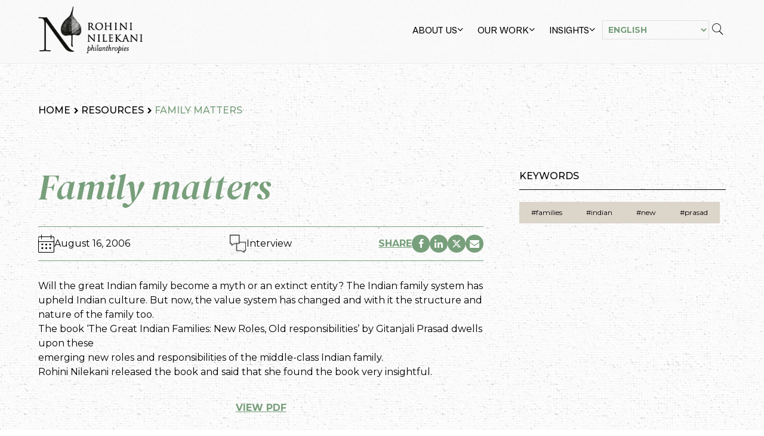

--- FILE ---
content_type: text/html; charset=UTF-8
request_url: https://rohininilekaniphilanthropies.org/resources/family-matters/
body_size: 10510
content:
<!doctype html>
<html lang="en-US">
<head>
	<meta charset="UTF-8">
	<meta name="viewport" content="width=device-width, initial-scale=1">
	<link rel="profile" href="https://gmpg.org/xfn/11">
		<link rel="apple-touch-icon-precomposed" sizes="57x57" href="https://rohininilekaniphilanthropies.org/wp-content/themes/rnp/assets/images/favicons/apple-touch-icon-57x57.png" />
	<link rel="apple-touch-icon-precomposed" sizes="114x114" href="https://rohininilekaniphilanthropies.org/wp-content/themes/rnp/assets/images/favicons/apple-touch-icon-114x114.png" />
	<link rel="apple-touch-icon-precomposed" sizes="72x72" href="https://rohininilekaniphilanthropies.org/wp-content/themes/rnp/assets/images/favicons/apple-touch-icon-72x72.png" />
	<link rel="apple-touch-icon-precomposed" sizes="144x144" href="https://rohininilekaniphilanthropies.org/wp-content/themes/rnp/assets/images/favicons/apple-touch-icon-144x144.png" />
	<link rel="apple-touch-icon-precomposed" sizes="60x60" href="https://rohininilekaniphilanthropies.org/wp-content/themes/rnp/assets/images/favicons/apple-touch-icon-60x60.png" />
	<link rel="apple-touch-icon-precomposed" sizes="120x120" href="https://rohininilekaniphilanthropies.org/wp-content/themes/rnp/assets/images/favicons/apple-touch-icon-120x120.png" />
	<link rel="apple-touch-icon-precomposed" sizes="76x76" href="https://rohininilekaniphilanthropies.org/wp-content/themes/rnp/assets/images/favicons/apple-touch-icon-76x76.png" />
	<link rel="apple-touch-icon-precomposed" sizes="152x152" href="https://rohininilekaniphilanthropies.org/wp-content/themes/rnp/assets/images/favicons/apple-touch-icon-152x152.png" />
	<link rel="icon" type="image/png" href="https://rohininilekaniphilanthropies.org/wp-content/themes/rnp/assets/images/favicons/favicon-196x196.png" sizes="196x196" />
	<link rel="icon" type="image/png" href="https://rohininilekaniphilanthropies.org/wp-content/themes/rnp/assets/images/favicons/favicon-96x96.png" sizes="96x96" />
	<link rel="icon" type="image/png" href="https://rohininilekaniphilanthropies.org/wp-content/themes/rnp/assets/images/favicons/favicon-32x32.png" sizes="32x32" />
	<link rel="icon" type="image/png" href="https://rohininilekaniphilanthropies.org/wp-content/themes/rnp/assets/images/favicons/favicon-16x16.png" sizes="16x16" />
	<link rel="icon" type="image/png" href="https://rohininilekaniphilanthropies.org/wp-content/themes/rnp/assets/images/favicons/favicon-128.png" sizes="128x128" />
	<meta name="application-name" content="Rohini Nilekani Philanthropies"/>
	<meta name="msapplication-TileColor" content="#FFFFFF" />
	<meta name="msapplication-TileImage" content="https://rohininilekaniphilanthropies.org/wp-content/themes/rnp/assets/images/favicons/mstile-144x144.png" />
	<meta name="msapplication-square70x70logo" content="https://rohininilekaniphilanthropies.org/wp-content/themes/rnp/assets/images/favicons/mstile-70x70.png" />
	<meta name="msapplication-square150x150logo" content="https://rohininilekaniphilanthropies.org/wp-content/themes/rnp/assets/images/favicons/mstile-150x150.png" />
	<meta name="msapplication-wide310x150logo" content="https://rohininilekaniphilanthropies.org/wp-content/themes/rnp/assets/images/favicons/mstile-310x150.png" />
	<meta name="msapplication-square310x310logo" content="https://rohininilekaniphilanthropies.org/wp-content/themes/rnp/assets/images/favicons/mstile-310x310.png" />

	<meta name='robots' content='index, follow, max-image-preview:large, max-snippet:-1, max-video-preview:-1' />
	<style>img:is([sizes="auto" i], [sizes^="auto," i]) { contain-intrinsic-size: 3000px 1500px }</style>
	
<!-- Google Tag Manager for WordPress by gtm4wp.com -->
<script data-cfasync="false" data-pagespeed-no-defer>
	var gtm4wp_datalayer_name = "dataLayer";
	var dataLayer = dataLayer || [];
</script>
<!-- End Google Tag Manager for WordPress by gtm4wp.com -->
	<!-- This site is optimized with the Yoast SEO plugin v25.3 - https://yoast.com/wordpress/plugins/seo/ -->
	<title>Family matters - Rohini Nilekani Philanthropies</title>
	<link rel="canonical" href="https://rohininilekaniphilanthropies.org/resources/family-matters/" />
	<meta property="og:locale" content="en_US" />
	<meta property="og:type" content="article" />
	<meta property="og:title" content="Family matters - Rohini Nilekani Philanthropies" />
	<meta property="og:description" content="Will the great Indian family become a myth or an extinct entity? The Indian family system has upheld Indian culture. But now, the value system has changed and with it the structure and nature of the family too. The book ‘The Great Indian Families: New Roles, Old responsibilities&#8217; by Gitanjali Prasad dwells upon these emerging [&hellip;]" />
	<meta property="og:url" content="https://rohininilekaniphilanthropies.org/resources/family-matters/" />
	<meta property="og:site_name" content="Rohini Nilekani Philanthropies" />
	<meta name="twitter:card" content="summary_large_image" />
	<meta name="twitter:site" content="@RNP_Foundation" />
	<script type="application/ld+json" class="yoast-schema-graph">{"@context":"https://schema.org","@graph":[{"@type":"WebPage","@id":"https://rohininilekaniphilanthropies.org/resources/family-matters/","url":"https://rohininilekaniphilanthropies.org/resources/family-matters/","name":"Family matters - Rohini Nilekani Philanthropies","isPartOf":{"@id":"https://rohininilekaniphilanthropies.org/#website"},"datePublished":"2006-08-16T00:00:00+00:00","breadcrumb":{"@id":"https://rohininilekaniphilanthropies.org/resources/family-matters/#breadcrumb"},"inLanguage":"en-US","potentialAction":[{"@type":"ReadAction","target":["https://rohininilekaniphilanthropies.org/resources/family-matters/"]}]},{"@type":"BreadcrumbList","@id":"https://rohininilekaniphilanthropies.org/resources/family-matters/#breadcrumb","itemListElement":[{"@type":"ListItem","position":1,"name":"Home","item":"https://rohininilekaniphilanthropies.org/"},{"@type":"ListItem","position":2,"name":"Resources","item":"https://rohininilekaniphilanthropies.org/resources/"},{"@type":"ListItem","position":3,"name":"Family matters"}]},{"@type":"WebSite","@id":"https://rohininilekaniphilanthropies.org/#website","url":"https://rohininilekaniphilanthropies.org/","name":"Rohini Nilekani Philanthropies","description":"","publisher":{"@id":"https://rohininilekaniphilanthropies.org/#organization"},"potentialAction":[{"@type":"SearchAction","target":{"@type":"EntryPoint","urlTemplate":"https://rohininilekaniphilanthropies.org/?s={search_term_string}"},"query-input":{"@type":"PropertyValueSpecification","valueRequired":true,"valueName":"search_term_string"}}],"inLanguage":"en-US"},{"@type":"Organization","@id":"https://rohininilekaniphilanthropies.org/#organization","name":"Rohini Nilekani Philanthropies","url":"https://rohininilekaniphilanthropies.org/","logo":{"@type":"ImageObject","inLanguage":"en-US","@id":"https://rohininilekaniphilanthropies.org/#/schema/logo/image/","url":"https://rohininilekaniphilanthropies.org/wp-content/uploads/2024/12/rnp-logo.png","contentUrl":"https://rohininilekaniphilanthropies.org/wp-content/uploads/2024/12/rnp-logo.png","width":436,"height":198,"caption":"Rohini Nilekani Philanthropies"},"image":{"@id":"https://rohininilekaniphilanthropies.org/#/schema/logo/image/"},"sameAs":["https://x.com/RNP_Foundation","https://www.youtube.com/@RNP_Foundation","https://www.instagram.com/rnp_foundation/"]}]}</script>
	<!-- / Yoast SEO plugin. -->


<link rel='dns-prefetch' href='//cdn.jsdelivr.net' />
<link rel='dns-prefetch' href='//fonts.googleapis.com' />
<link rel="alternate" type="application/rss+xml" title="Rohini Nilekani Philanthropies &raquo; Family matters Comments Feed" href="https://rohininilekaniphilanthropies.org/resources/family-matters/feed/" />
<script>
window._wpemojiSettings = {"baseUrl":"https:\/\/s.w.org\/images\/core\/emoji\/15.1.0\/72x72\/","ext":".png","svgUrl":"https:\/\/s.w.org\/images\/core\/emoji\/15.1.0\/svg\/","svgExt":".svg","source":{"concatemoji":"https:\/\/rohininilekaniphilanthropies.org\/wp\/wp-includes\/js\/wp-emoji-release.min.js?ver=6.8.1"}};
/*! This file is auto-generated */
!function(i,n){var o,s,e;function c(e){try{var t={supportTests:e,timestamp:(new Date).valueOf()};sessionStorage.setItem(o,JSON.stringify(t))}catch(e){}}function p(e,t,n){e.clearRect(0,0,e.canvas.width,e.canvas.height),e.fillText(t,0,0);var t=new Uint32Array(e.getImageData(0,0,e.canvas.width,e.canvas.height).data),r=(e.clearRect(0,0,e.canvas.width,e.canvas.height),e.fillText(n,0,0),new Uint32Array(e.getImageData(0,0,e.canvas.width,e.canvas.height).data));return t.every(function(e,t){return e===r[t]})}function u(e,t,n){switch(t){case"flag":return n(e,"\ud83c\udff3\ufe0f\u200d\u26a7\ufe0f","\ud83c\udff3\ufe0f\u200b\u26a7\ufe0f")?!1:!n(e,"\ud83c\uddfa\ud83c\uddf3","\ud83c\uddfa\u200b\ud83c\uddf3")&&!n(e,"\ud83c\udff4\udb40\udc67\udb40\udc62\udb40\udc65\udb40\udc6e\udb40\udc67\udb40\udc7f","\ud83c\udff4\u200b\udb40\udc67\u200b\udb40\udc62\u200b\udb40\udc65\u200b\udb40\udc6e\u200b\udb40\udc67\u200b\udb40\udc7f");case"emoji":return!n(e,"\ud83d\udc26\u200d\ud83d\udd25","\ud83d\udc26\u200b\ud83d\udd25")}return!1}function f(e,t,n){var r="undefined"!=typeof WorkerGlobalScope&&self instanceof WorkerGlobalScope?new OffscreenCanvas(300,150):i.createElement("canvas"),a=r.getContext("2d",{willReadFrequently:!0}),o=(a.textBaseline="top",a.font="600 32px Arial",{});return e.forEach(function(e){o[e]=t(a,e,n)}),o}function t(e){var t=i.createElement("script");t.src=e,t.defer=!0,i.head.appendChild(t)}"undefined"!=typeof Promise&&(o="wpEmojiSettingsSupports",s=["flag","emoji"],n.supports={everything:!0,everythingExceptFlag:!0},e=new Promise(function(e){i.addEventListener("DOMContentLoaded",e,{once:!0})}),new Promise(function(t){var n=function(){try{var e=JSON.parse(sessionStorage.getItem(o));if("object"==typeof e&&"number"==typeof e.timestamp&&(new Date).valueOf()<e.timestamp+604800&&"object"==typeof e.supportTests)return e.supportTests}catch(e){}return null}();if(!n){if("undefined"!=typeof Worker&&"undefined"!=typeof OffscreenCanvas&&"undefined"!=typeof URL&&URL.createObjectURL&&"undefined"!=typeof Blob)try{var e="postMessage("+f.toString()+"("+[JSON.stringify(s),u.toString(),p.toString()].join(",")+"));",r=new Blob([e],{type:"text/javascript"}),a=new Worker(URL.createObjectURL(r),{name:"wpTestEmojiSupports"});return void(a.onmessage=function(e){c(n=e.data),a.terminate(),t(n)})}catch(e){}c(n=f(s,u,p))}t(n)}).then(function(e){for(var t in e)n.supports[t]=e[t],n.supports.everything=n.supports.everything&&n.supports[t],"flag"!==t&&(n.supports.everythingExceptFlag=n.supports.everythingExceptFlag&&n.supports[t]);n.supports.everythingExceptFlag=n.supports.everythingExceptFlag&&!n.supports.flag,n.DOMReady=!1,n.readyCallback=function(){n.DOMReady=!0}}).then(function(){return e}).then(function(){var e;n.supports.everything||(n.readyCallback(),(e=n.source||{}).concatemoji?t(e.concatemoji):e.wpemoji&&e.twemoji&&(t(e.twemoji),t(e.wpemoji)))}))}((window,document),window._wpemojiSettings);
</script>
<style id='wp-emoji-styles-inline-css'>

	img.wp-smiley, img.emoji {
		display: inline !important;
		border: none !important;
		box-shadow: none !important;
		height: 1em !important;
		width: 1em !important;
		margin: 0 0.07em !important;
		vertical-align: -0.1em !important;
		background: none !important;
		padding: 0 !important;
	}
</style>
<link rel='stylesheet' id='wp-block-library-css' href='https://rohininilekaniphilanthropies.org/wp/wp-includes/css/dist/block-library/style.min.css?ver=6.8.1' media='all' />
<style id='classic-theme-styles-inline-css'>
/*! This file is auto-generated */
.wp-block-button__link{color:#fff;background-color:#32373c;border-radius:9999px;box-shadow:none;text-decoration:none;padding:calc(.667em + 2px) calc(1.333em + 2px);font-size:1.125em}.wp-block-file__button{background:#32373c;color:#fff;text-decoration:none}
</style>
<style id='global-styles-inline-css'>
:root{--wp--preset--aspect-ratio--square: 1;--wp--preset--aspect-ratio--4-3: 4/3;--wp--preset--aspect-ratio--3-4: 3/4;--wp--preset--aspect-ratio--3-2: 3/2;--wp--preset--aspect-ratio--2-3: 2/3;--wp--preset--aspect-ratio--16-9: 16/9;--wp--preset--aspect-ratio--9-16: 9/16;--wp--preset--color--black: #000000;--wp--preset--color--cyan-bluish-gray: #abb8c3;--wp--preset--color--white: #ffffff;--wp--preset--color--pale-pink: #f78da7;--wp--preset--color--vivid-red: #cf2e2e;--wp--preset--color--luminous-vivid-orange: #ff6900;--wp--preset--color--luminous-vivid-amber: #fcb900;--wp--preset--color--light-green-cyan: #7bdcb5;--wp--preset--color--vivid-green-cyan: #00d084;--wp--preset--color--pale-cyan-blue: #8ed1fc;--wp--preset--color--vivid-cyan-blue: #0693e3;--wp--preset--color--vivid-purple: #9b51e0;--wp--preset--gradient--vivid-cyan-blue-to-vivid-purple: linear-gradient(135deg,rgba(6,147,227,1) 0%,rgb(155,81,224) 100%);--wp--preset--gradient--light-green-cyan-to-vivid-green-cyan: linear-gradient(135deg,rgb(122,220,180) 0%,rgb(0,208,130) 100%);--wp--preset--gradient--luminous-vivid-amber-to-luminous-vivid-orange: linear-gradient(135deg,rgba(252,185,0,1) 0%,rgba(255,105,0,1) 100%);--wp--preset--gradient--luminous-vivid-orange-to-vivid-red: linear-gradient(135deg,rgba(255,105,0,1) 0%,rgb(207,46,46) 100%);--wp--preset--gradient--very-light-gray-to-cyan-bluish-gray: linear-gradient(135deg,rgb(238,238,238) 0%,rgb(169,184,195) 100%);--wp--preset--gradient--cool-to-warm-spectrum: linear-gradient(135deg,rgb(74,234,220) 0%,rgb(151,120,209) 20%,rgb(207,42,186) 40%,rgb(238,44,130) 60%,rgb(251,105,98) 80%,rgb(254,248,76) 100%);--wp--preset--gradient--blush-light-purple: linear-gradient(135deg,rgb(255,206,236) 0%,rgb(152,150,240) 100%);--wp--preset--gradient--blush-bordeaux: linear-gradient(135deg,rgb(254,205,165) 0%,rgb(254,45,45) 50%,rgb(107,0,62) 100%);--wp--preset--gradient--luminous-dusk: linear-gradient(135deg,rgb(255,203,112) 0%,rgb(199,81,192) 50%,rgb(65,88,208) 100%);--wp--preset--gradient--pale-ocean: linear-gradient(135deg,rgb(255,245,203) 0%,rgb(182,227,212) 50%,rgb(51,167,181) 100%);--wp--preset--gradient--electric-grass: linear-gradient(135deg,rgb(202,248,128) 0%,rgb(113,206,126) 100%);--wp--preset--gradient--midnight: linear-gradient(135deg,rgb(2,3,129) 0%,rgb(40,116,252) 100%);--wp--preset--font-size--small: 13px;--wp--preset--font-size--medium: 20px;--wp--preset--font-size--large: 36px;--wp--preset--font-size--x-large: 42px;--wp--preset--spacing--20: 0.44rem;--wp--preset--spacing--30: 0.67rem;--wp--preset--spacing--40: 1rem;--wp--preset--spacing--50: 1.5rem;--wp--preset--spacing--60: 2.25rem;--wp--preset--spacing--70: 3.38rem;--wp--preset--spacing--80: 5.06rem;--wp--preset--shadow--natural: 6px 6px 9px rgba(0, 0, 0, 0.2);--wp--preset--shadow--deep: 12px 12px 50px rgba(0, 0, 0, 0.4);--wp--preset--shadow--sharp: 6px 6px 0px rgba(0, 0, 0, 0.2);--wp--preset--shadow--outlined: 6px 6px 0px -3px rgba(255, 255, 255, 1), 6px 6px rgba(0, 0, 0, 1);--wp--preset--shadow--crisp: 6px 6px 0px rgba(0, 0, 0, 1);}:where(.is-layout-flex){gap: 0.5em;}:where(.is-layout-grid){gap: 0.5em;}body .is-layout-flex{display: flex;}.is-layout-flex{flex-wrap: wrap;align-items: center;}.is-layout-flex > :is(*, div){margin: 0;}body .is-layout-grid{display: grid;}.is-layout-grid > :is(*, div){margin: 0;}:where(.wp-block-columns.is-layout-flex){gap: 2em;}:where(.wp-block-columns.is-layout-grid){gap: 2em;}:where(.wp-block-post-template.is-layout-flex){gap: 1.25em;}:where(.wp-block-post-template.is-layout-grid){gap: 1.25em;}.has-black-color{color: var(--wp--preset--color--black) !important;}.has-cyan-bluish-gray-color{color: var(--wp--preset--color--cyan-bluish-gray) !important;}.has-white-color{color: var(--wp--preset--color--white) !important;}.has-pale-pink-color{color: var(--wp--preset--color--pale-pink) !important;}.has-vivid-red-color{color: var(--wp--preset--color--vivid-red) !important;}.has-luminous-vivid-orange-color{color: var(--wp--preset--color--luminous-vivid-orange) !important;}.has-luminous-vivid-amber-color{color: var(--wp--preset--color--luminous-vivid-amber) !important;}.has-light-green-cyan-color{color: var(--wp--preset--color--light-green-cyan) !important;}.has-vivid-green-cyan-color{color: var(--wp--preset--color--vivid-green-cyan) !important;}.has-pale-cyan-blue-color{color: var(--wp--preset--color--pale-cyan-blue) !important;}.has-vivid-cyan-blue-color{color: var(--wp--preset--color--vivid-cyan-blue) !important;}.has-vivid-purple-color{color: var(--wp--preset--color--vivid-purple) !important;}.has-black-background-color{background-color: var(--wp--preset--color--black) !important;}.has-cyan-bluish-gray-background-color{background-color: var(--wp--preset--color--cyan-bluish-gray) !important;}.has-white-background-color{background-color: var(--wp--preset--color--white) !important;}.has-pale-pink-background-color{background-color: var(--wp--preset--color--pale-pink) !important;}.has-vivid-red-background-color{background-color: var(--wp--preset--color--vivid-red) !important;}.has-luminous-vivid-orange-background-color{background-color: var(--wp--preset--color--luminous-vivid-orange) !important;}.has-luminous-vivid-amber-background-color{background-color: var(--wp--preset--color--luminous-vivid-amber) !important;}.has-light-green-cyan-background-color{background-color: var(--wp--preset--color--light-green-cyan) !important;}.has-vivid-green-cyan-background-color{background-color: var(--wp--preset--color--vivid-green-cyan) !important;}.has-pale-cyan-blue-background-color{background-color: var(--wp--preset--color--pale-cyan-blue) !important;}.has-vivid-cyan-blue-background-color{background-color: var(--wp--preset--color--vivid-cyan-blue) !important;}.has-vivid-purple-background-color{background-color: var(--wp--preset--color--vivid-purple) !important;}.has-black-border-color{border-color: var(--wp--preset--color--black) !important;}.has-cyan-bluish-gray-border-color{border-color: var(--wp--preset--color--cyan-bluish-gray) !important;}.has-white-border-color{border-color: var(--wp--preset--color--white) !important;}.has-pale-pink-border-color{border-color: var(--wp--preset--color--pale-pink) !important;}.has-vivid-red-border-color{border-color: var(--wp--preset--color--vivid-red) !important;}.has-luminous-vivid-orange-border-color{border-color: var(--wp--preset--color--luminous-vivid-orange) !important;}.has-luminous-vivid-amber-border-color{border-color: var(--wp--preset--color--luminous-vivid-amber) !important;}.has-light-green-cyan-border-color{border-color: var(--wp--preset--color--light-green-cyan) !important;}.has-vivid-green-cyan-border-color{border-color: var(--wp--preset--color--vivid-green-cyan) !important;}.has-pale-cyan-blue-border-color{border-color: var(--wp--preset--color--pale-cyan-blue) !important;}.has-vivid-cyan-blue-border-color{border-color: var(--wp--preset--color--vivid-cyan-blue) !important;}.has-vivid-purple-border-color{border-color: var(--wp--preset--color--vivid-purple) !important;}.has-vivid-cyan-blue-to-vivid-purple-gradient-background{background: var(--wp--preset--gradient--vivid-cyan-blue-to-vivid-purple) !important;}.has-light-green-cyan-to-vivid-green-cyan-gradient-background{background: var(--wp--preset--gradient--light-green-cyan-to-vivid-green-cyan) !important;}.has-luminous-vivid-amber-to-luminous-vivid-orange-gradient-background{background: var(--wp--preset--gradient--luminous-vivid-amber-to-luminous-vivid-orange) !important;}.has-luminous-vivid-orange-to-vivid-red-gradient-background{background: var(--wp--preset--gradient--luminous-vivid-orange-to-vivid-red) !important;}.has-very-light-gray-to-cyan-bluish-gray-gradient-background{background: var(--wp--preset--gradient--very-light-gray-to-cyan-bluish-gray) !important;}.has-cool-to-warm-spectrum-gradient-background{background: var(--wp--preset--gradient--cool-to-warm-spectrum) !important;}.has-blush-light-purple-gradient-background{background: var(--wp--preset--gradient--blush-light-purple) !important;}.has-blush-bordeaux-gradient-background{background: var(--wp--preset--gradient--blush-bordeaux) !important;}.has-luminous-dusk-gradient-background{background: var(--wp--preset--gradient--luminous-dusk) !important;}.has-pale-ocean-gradient-background{background: var(--wp--preset--gradient--pale-ocean) !important;}.has-electric-grass-gradient-background{background: var(--wp--preset--gradient--electric-grass) !important;}.has-midnight-gradient-background{background: var(--wp--preset--gradient--midnight) !important;}.has-small-font-size{font-size: var(--wp--preset--font-size--small) !important;}.has-medium-font-size{font-size: var(--wp--preset--font-size--medium) !important;}.has-large-font-size{font-size: var(--wp--preset--font-size--large) !important;}.has-x-large-font-size{font-size: var(--wp--preset--font-size--x-large) !important;}
:where(.wp-block-post-template.is-layout-flex){gap: 1.25em;}:where(.wp-block-post-template.is-layout-grid){gap: 1.25em;}
:where(.wp-block-columns.is-layout-flex){gap: 2em;}:where(.wp-block-columns.is-layout-grid){gap: 2em;}
:root :where(.wp-block-pullquote){font-size: 1.5em;line-height: 1.6;}
</style>
<link rel='stylesheet' id='font-montserrat-css' href='https://fonts.googleapis.com/css2?family=Montserrat%3Aital%2Cwght%400%2C100..900%3B1%2C100..900&#038;display=swap&#038;ver=1.0' media='all' />
<link rel='stylesheet' id='font-dm-serif-css' href='https://fonts.googleapis.com/css2?family=DM+Serif+Display%3Aital%400%3B1&#038;display=swap&#038;ver=1.0' media='all' />
<link rel='stylesheet' id='cabinet-grotesk-css' href='https://rohininilekaniphilanthropies.org/wp-content/themes/rnp/assets/fonts/font.css?ver=1.0' media='all' />
<link rel='stylesheet' id='icomoon-css' href='https://rohininilekaniphilanthropies.org/wp-content/themes/rnp/assets/icomoon/style.css?ver=1740189367' media='all' />
<link rel='stylesheet' id='slick-css' href='//cdn.jsdelivr.net/npm/slick-carousel@1.8.1/slick/slick.css?ver=1.8.1' media='all' />
<link rel='stylesheet' id='fancybox-css' href='https://rohininilekaniphilanthropies.org/wp-content/themes/rnp/assets/css/fancybox.css?ver=6.0.30' media='all' />
<link rel='stylesheet' id='rnp-style-css' href='https://rohininilekaniphilanthropies.org/wp-content/themes/rnp/assets/css/rnp.css?ver=1757670056' media='all' />
<script src="https://rohininilekaniphilanthropies.org/wp/wp-includes/js/jquery/jquery.min.js?ver=3.7.1" id="jquery-core-js"></script>
<script src="https://rohininilekaniphilanthropies.org/wp/wp-includes/js/jquery/jquery-migrate.min.js?ver=3.4.1" id="jquery-migrate-js"></script>
<link rel="https://api.w.org/" href="https://rohininilekaniphilanthropies.org/wp-json/" /><link rel="alternate" title="JSON" type="application/json" href="https://rohininilekaniphilanthropies.org/wp-json/wp/v2/resources/2199" /><link rel="EditURI" type="application/rsd+xml" title="RSD" href="https://rohininilekaniphilanthropies.org/wp/xmlrpc.php?rsd" />
<meta name="generator" content="WordPress 6.8.1" />
<link rel='shortlink' href='https://rohininilekaniphilanthropies.org/?p=2199' />
<link rel="alternate" title="oEmbed (JSON)" type="application/json+oembed" href="https://rohininilekaniphilanthropies.org/wp-json/oembed/1.0/embed?url=https%3A%2F%2Frohininilekaniphilanthropies.org%2Fresources%2Ffamily-matters%2F" />
<link rel="alternate" title="oEmbed (XML)" type="text/xml+oembed" href="https://rohininilekaniphilanthropies.org/wp-json/oembed/1.0/embed?url=https%3A%2F%2Frohininilekaniphilanthropies.org%2Fresources%2Ffamily-matters%2F&#038;format=xml" />

<!-- Google Tag Manager for WordPress by gtm4wp.com -->
<!-- GTM Container placement set to automatic -->
<script data-cfasync="false" data-pagespeed-no-defer>
	var dataLayer_content = {"pagePostType":"resources","pagePostType2":"single-resources"};
	dataLayer.push( dataLayer_content );
</script>
<script data-cfasync="false" data-pagespeed-no-defer>
(function(w,d,s,l,i){w[l]=w[l]||[];w[l].push({'gtm.start':
new Date().getTime(),event:'gtm.js'});var f=d.getElementsByTagName(s)[0],
j=d.createElement(s),dl=l!='dataLayer'?'&l='+l:'';j.async=true;j.src=
'//www.googletagmanager.com/gtm.js?id='+i+dl;f.parentNode.insertBefore(j,f);
})(window,document,'script','dataLayer','GTM-NZL4DPBZ');
</script>
<!-- End Google Tag Manager for WordPress by gtm4wp.com --><link rel="pingback" href="https://rohininilekaniphilanthropies.org/wp/xmlrpc.php"></head>

<body class="wp-singular resources-template-default single single-resources postid-2199 wp-custom-logo wp-theme-rnp no-sidebar">

<!-- GTM Container placement set to automatic -->
<!-- Google Tag Manager (noscript) -->
				<noscript><iframe src="https://www.googletagmanager.com/ns.html?id=GTM-NZL4DPBZ" height="0" width="0" style="display:none;visibility:hidden" aria-hidden="true"></iframe></noscript>
<!-- End Google Tag Manager (noscript) --><div id="page" class="site">
	<a class="skip-link screen-reader-text" href="#primary">Skip to content</a>

	<header id="masthead" class="site-header wrapper">
		<div class="site-branding">
			<a href="https://rohininilekaniphilanthropies.org/" class="custom-logo-link" rel="home"><img width="436" height="198" src="https://rohininilekaniphilanthropies.org/wp-content/uploads/2024/12/rnp-logo.png" class="custom-logo" alt="Rohini Nilekani Philanthropies" decoding="async" fetchpriority="high" srcset="https://rohininilekaniphilanthropies.org/wp-content/uploads/2024/12/rnp-logo.png 436w, https://rohininilekaniphilanthropies.org/wp-content/uploads/2024/12/rnp-logo-300x136.png 300w" sizes="(max-width: 436px) 100vw, 436px" /></a>				<p class="site-title sr-only"><a href="https://rohininilekaniphilanthropies.org/" rel="home">Rohini Nilekani Philanthropies</a></p>
					</div><!-- .site-branding -->

		<div class="site-header__navs">
			<nav id="site-navigation" class="main-navigation">
				<button class="hamburger hamburger--collapse" type="button" aria-controls="primary-menu" aria-expanded="false">
					<span class="hamburger-box">
						<span class="hamburger-inner"></span>
					</span>
				</button>
				<div class="menu-header-container"><ul id="primary-menu" class="menu"><li id="menu-item-7" class="no-link menu-item menu-item-type-custom menu-item-object-custom menu-item-has-children menu-item-7"><a href="#">About Us<i class="icon-angle-down arrow-icon"></i></a>
<ul class="sub-menu">
	<li id="menu-item-112" class="menu-item menu-item-type-post_type menu-item-object-page menu-item-112"><a href="https://rohininilekaniphilanthropies.org/foundation/">Foundation</a></li>
	<li id="menu-item-169" class="menu-item menu-item-type-post_type menu-item-object-page menu-item-169"><a href="https://rohininilekaniphilanthropies.org/approach/">Approach</a></li>
	<li id="menu-item-277" class="menu-item menu-item-type-post_type menu-item-object-page menu-item-277"><a href="https://rohininilekaniphilanthropies.org/rohini-nilekani/">Rohini Nilekani</a></li>
	<li id="menu-item-312" class="menu-item menu-item-type-post_type menu-item-object-page menu-item-312"><a href="https://rohininilekaniphilanthropies.org/board-team/">Board &#038; Team</a></li>
	<li id="menu-item-334" class="menu-item menu-item-type-post_type_archive menu-item-object-financial_reports menu-item-334"><a href="https://rohininilekaniphilanthropies.org/financial/">Financials</a></li>
</ul>
</li>
<li id="menu-item-8" class="no-link menu-item menu-item-type-custom menu-item-object-custom menu-item-has-children menu-item-8"><a href="#">Our Work<i class="icon-angle-down arrow-icon"></i></a>
<ul class="sub-menu">
	<li id="menu-item-2719" class="menu-item menu-item-type-post_type menu-item-object-page menu-item-2719"><a href="https://rohininilekaniphilanthropies.org/fields-of-work/">Fields of Work</a></li>
	<li id="menu-item-2724" class="menu-item menu-item-type-post_type_archive menu-item-object-grantees menu-item-2724"><a href="https://rohininilekaniphilanthropies.org/grantees/">Grantees</a></li>
</ul>
</li>
<li id="menu-item-9" class="no-link menu-item menu-item-type-custom menu-item-object-custom menu-item-has-children menu-item-9"><a href="#">Insights<i class="icon-angle-down arrow-icon"></i></a>
<ul class="sub-menu">
	<li id="menu-item-2723" class="menu-item menu-item-type-post_type_archive menu-item-object-resources menu-item-2723"><a href="https://rohininilekaniphilanthropies.org/resources/">Resources</a></li>
	<li id="menu-item-2732" class="menu-item menu-item-type-post_type menu-item-object-page menu-item-2732"><a href="https://rohininilekaniphilanthropies.org/reports/">Reports</a></li>
	<li id="menu-item-2789" class="menu-item menu-item-type-taxonomy menu-item-object-podcasts menu-item-2789"><a href="https://rohininilekaniphilanthropies.org/podcasts/grassroots-nation/">Podcasts</a></li>
</ul>
</li>
<li style="position:relative;" class="menu-item menu-item-gtranslate gt-menu-10174"></li></ul></div>			</nav><!-- #site-navigation -->
			<span class="icon-search site-header__search cursor-pointer"></span>
		</div> <!-- .site-header__navs -->

		<div class="site-header__search-container">
			<div class="wrapper py-5p flex items-center justify-center h-full">
				<div class="relative flex items-center h-full w-full justify-center">
					<a href="#" class="close-search-form absolute top-0 right-0 text-4.5xl text-black"><span class="icon-clear"></span></a>
					<form action="https://rohininilekaniphilanthropies.org" method="get" class="site-header__search-container__search-form w-full max-w-3xl">
						<div class="form-fields-wrap flex items-center w-full">
							<div class="form-field w-full">
								<input type="text" name="s" placeholder="Search..." class="text-3xl font-title_alt text-black placeholder:text-black/45 bg-transparent w-full">
							</div> <!-- .form-field -->

							<div class="form-field">
								<button class="button button--search border-0 px-5 py-2"><span class="icon-search text-4xl"></span></button>
							</div> <!-- .form-field -->
						</div> <!-- .form-fields-wrap -->
					</form>
				</div>
			</div>
		</div> <!-- .site-header__search-container -->

	</header><!-- #masthead -->

	<main id="primary" class="site-main">

					<section class="wrapper py-5p">
				
	<div class="breadcrumbs-container mb-5 font-medium uppercase [&_a]:text-black hover:[&_a]:text-rnp_accent flex items-center gap-x-1.5">
									<a href="https://rohininilekaniphilanthropies.org/" class="breadcrumbs-container__link">Home</a>
						<span class="icon-keyboard_arrow_right font-semibold text-base md:text-lg"></span>
									<a href="https://rohininilekaniphilanthropies.org/resources/" class="breadcrumbs-container__link">Resources</a>
						<span class="icon-keyboard_arrow_right font-semibold text-base md:text-lg"></span>
		
		<span class="breadcrumbs-container__link current text-rnp_secondary">
			Family matters		</span>
	</div> <!-- .breadcrumbs-container -->
			</section>

			<article class="wrapper pb-5p lg:flex" id="top">
				<div class="lg:w-[70%] lg:pr-15">
					<div class="space-y-4">
						<h1 class="font-title_alt font-normal text-rnp_secondary italic text-3xl md:text-4.5xl lg:text-6xl">Family matters</h1>
						<div class="font-title text-base uppercase text-rnp_secondary hover:[&_a]:text-rnp_accent [&>*]:pr-2 [&>*]:border-r-2 [&>*]:border-rnp_secondary last:[&_a]:border-r-0 leading-none font-bold flex flex-wrap gap-2 md:[&_a]:text-lg">
													</div>
					</div>

					<div class="pt-4 border-t border-rnp_secondary mt-5 md:flex md:py-2.5 md:border-b">
						<div class="flex-1 flex items-center gap-x-2.5">
							<span class="icon-calendar text-3xl"></span>
							<span>August 16, 2006</span>
						</div>
						<div class="flex gap-x-2.5 items-center mt-2.5 md:flex-1 md:justify-center md:mt-0">
							<img width="28" height="31" src="https://rohininilekaniphilanthropies.org/wp-content/uploads/2025/01/Interview.svg" class="" alt="" decoding="async" />							<span>Interview</span>
						</div>

						<div class="mt-7.5 flex gap-x-2.5 items-center md:mt-0 md:flex-1 md:justify-end">
							<p class="index-title uppercase font-bold text-base text-rnp_secondary underline underline-offset-2">Share</p>
							<ul class="mt-0 list-none pl-0 space-y-0 [&_a]:w-6 [&_a]:h-6 [&_a]:inline-flex [&_a]:justify-center [&_a]:items-center [&_a]:rounded-full [&_a]:bg-rnp_secondary [&_a]:text-white [&_a]:text-sm lg:[&_a]:w-7.5 lg:[&_a]:h-7.5 lg:[&_a]:text-base flex gap-2">
								<li>
									<a href="http://www.facebook.com/sharer/sharer.php?s=100&p[url]=https://rohininilekaniphilanthropies.org/resources/family-matters/&p[title]=Family matters" rel="nofollow noopener noreferrer" target="_blank" title="Share this article on Facebook" class="no-underline"><span class="icon-facebook"></span></a>
								</li>
								<li>
									<a href="https://www.linkedin.com/shareArticle?mini=true&url=https://rohininilekaniphilanthropies.org/resources/family-matters/&text=Family matters&summary=&source=" rel="nofollow noopener noreferrer" target="_blank" title="Share this article on LinkedIn" class="no-underline"><span class="icon-linkedin"></span></a>
								</li>
								<li>
									<a href="http://twitter.com/intent/tweet/?text=Family matters&url=https://rohininilekaniphilanthropies.org/resources/family-matters/" rel="nofollow noopener noreferrer" target="_blank" title="Share this article on Twitter" class="no-underline"><span class="icon-twitter"></span></a>
								</li>
								<li>
									<a href="mailto:?subject=Family matters - Rohini Nilekani Philanthropies&body=https://rohininilekaniphilanthropies.org/resources/family-matters/" rel="nofollow noopener noreferrer" target="_blank" title="Share this article on E-mail" class="no-underline"><span class="icon-envelope"></span></a>
								</li>
							</ul>
						</div>
					</div>

					<div class="mt-7.5"><p>Will the great Indian family become a myth or an extinct entity? The Indian family system has upheld Indian culture. But now, the value system has changed and with it the structure and nature of the family too.<br />
The book ‘The Great Indian Families: New Roles, Old responsibilities&#8217; by Gitanjali Prasad dwells upon these<br />
emerging new roles and responsibilities of the middle-class Indian family.<br />
Rohini Nilekani released the book and said that she found the book very insightful.</p>
<div class="wp-block-button"><a class="wp-block-button__link wp-element-button" href="https://rohininilekaniphilanthropies.org/wp-content/uploads/2018/02/B2_54_Newspaper_Deccan-Herald_Thu_17-Aug-2006_Article_Family-Matters_Uma-Kelath.pdf" target="blank" rel="noopener noreferrer">View PDF</a></div>
</div>

					<div class="mt-12">
						<a href="#top" class="back-to-top-link uppercase text-rnp_secondary font-bold underline underline-offset-2 text-base hover:text-rnp_accent">Back to top</a>
					</div>
				</div>

				<div class="mt-10 space-y-10 lg:w-[30%] lg:mt-0">
											<div class="space-y-5">
							<p class="uppercase pb-2.5 border-b border-black text-base font-medium">Keywords</p>
							<div class="flex flex-wrap gap-2">
																	<a href="https://rohininilekaniphilanthropies.org/keywords/families/" class="px-5 py-2.5 text-xs text-black hover:text-rnp_secondary bg-[#DBD5CA]">
										#families									</a>
																	<a href="https://rohininilekaniphilanthropies.org/keywords/indian/" class="px-5 py-2.5 text-xs text-black hover:text-rnp_secondary bg-[#DBD5CA]">
										#indian									</a>
																	<a href="https://rohininilekaniphilanthropies.org/keywords/new/" class="px-5 py-2.5 text-xs text-black hover:text-rnp_secondary bg-[#DBD5CA]">
										#new									</a>
																	<a href="https://rohininilekaniphilanthropies.org/keywords/prasad/" class="px-5 py-2.5 text-xs text-black hover:text-rnp_secondary bg-[#DBD5CA]">
										#prasad									</a>
															</div>
						</div>
						
									</div>
			</article>
			
	</main><!-- #main -->


	<footer id="colophon" class="site-footer gutter-space py-8 lg:py-[2%] bg-black text-white">
		<section class="space-y-7.5 md:flex md:flex-wrap md:gap-x-7.5 lg:space-y-0 lg:items-center lg:gap-x-7 xl:gap-x-10">
			<div class="site-footer__newsletter md:w-[70%] lg:w-[35%] lg:pr-16">
									<script>(function() {
	window.mc4wp = window.mc4wp || {
		listeners: [],
		forms: {
			on: function(evt, cb) {
				window.mc4wp.listeners.push(
					{
						event   : evt,
						callback: cb
					}
				);
			}
		}
	}
})();
</script><!-- Mailchimp for WordPress v4.10.4 - https://wordpress.org/plugins/mailchimp-for-wp/ --><form id="mc4wp-form-1" class="mc4wp-form mc4wp-form-21" method="post" data-id="21" data-name="Test Form" ><div class="mc4wp-form-fields"><p class="title">Subscribe to our newsletter</p>
<div class="form-field">
  	<label for="email">
		<input type="email" id="email" name="EMAIL" placeholder="Enter your email" required>
	</label>
  	<input type="submit" value="Submit">
</div>
</div><label style="display: none !important;">Leave this field empty if you're human: <input type="text" name="_mc4wp_honeypot" value="" tabindex="-1" autocomplete="off" /></label><input type="hidden" name="_mc4wp_timestamp" value="1768422121" /><input type="hidden" name="_mc4wp_form_id" value="21" /><input type="hidden" name="_mc4wp_form_element_id" value="mc4wp-form-1" /><div class="mc4wp-response"></div></form><!-- / Mailchimp for WordPress Plugin -->							</div>
			<div class="md:flex-1 lg:w-[35%] space-y-7.5">
				<div class="site-footer__social-links space-y-5">
					<h3 class="title text-xl leading-tight text-rnp_secondary">Stay Updated</h3>
					<ul class="flex text-4xl gap-x-5 list-none pl-0 space-y-0">
													<li class="instagram">
								<a href="https://www.instagram.com/rnp_foundation/" target="_blank" rel="noopener" class="text-white">
									<span class="icon-instagram"></span>
								</a>
							</li>
																			<li class="twitter">
								<a href="https://x.com/RNP_Foundation" target="_blank" rel="noopener" class="text-white">
									<span class="icon-x"></span>
								</a>
							</li>
																			<li class="youtube">
								<a href="https://www.youtube.com/@RNP_Foundation" target="_blank" rel="noopener" class="text-white">
									<span class="icon-youtube-play"></span>
								</a>
							</li>
																			<li class="linkedin">
								<a href="https://www.linkedin.com/company/rnpf/" target="_blank" rel="noopener" class="text-white">
									<span class="icon-linkedin"></span>
								</a>
							</li>
											</ul>
				</div>
				<div class="site-footer__contact space-y-5">
					<div class="space-y-2.5">
						<h3 class="title text-xl leading-tight">Connect with us</h3>
													<a href="mailto: contact@rohininilekaniphilanthropies.org" target="_blank" rel="noopener" class="text-rnp_secondary underline">
								contact@rohininilekaniphilanthropies.org							</a>
											</div>

											<address class="not-italic text-sm">
							Rohini Nilekani Philanthropies Foundation<br />
Address: 1a 101, WeWork Galaxy,<br />
43, Residency Road, Bangalore 560025<br />
Ph: +91 80 44451522						</address>
					
											<div class="text-sm">
							©Rohini Nilekani Philanthropies 2025<br />
CIN: U85100KA2022NPL159639						</div>
									</div>
			</div>
			<div class="md:flex-1 lg:w-[30%] flex lg:flex-col lg:self-stretch justify-between">
				<div class="menu-footer-container"><ul id="footer-menu" class="space-y-1.5 [&amp;_a]:underline list-none pl-0"><li id="menu-item-2790" class="menu-item menu-item-type-post_type menu-item-object-page menu-item-2790"><a href="https://rohininilekaniphilanthropies.org/foundation/">About Us</a></li>
<li id="menu-item-2791" class="menu-item menu-item-type-post_type menu-item-object-page menu-item-2791"><a href="https://rohininilekaniphilanthropies.org/fields-of-work/">Our Work</a></li>
<li id="menu-item-2792" class="menu-item menu-item-type-post_type_archive menu-item-object-resources menu-item-2792"><a href="https://rohininilekaniphilanthropies.org/resources/">Insights</a></li>
<li id="menu-item-2818" class="menu-item menu-item-type-post_type menu-item-object-page menu-item-2818"><a href="https://rohininilekaniphilanthropies.org/reporting-legal-lapses/">Reporting Legal Lapses</a></li>
<li id="menu-item-2817" class="menu-item menu-item-type-post_type menu-item-object-page menu-item-2817"><a href="https://rohininilekaniphilanthropies.org/reporting-scams/">Reporting Scams</a></li>
</ul></div>				<div class="menu-footer-secondary-container"><ul id="footer-secondary-menu" class="lg:flex lg:gap-x-4 lg:space-y-0 [&amp;_a]:text-white hover:[&amp;_a]:text-rnp_primary list-none pl-0"><li id="menu-item-2824" class="menu-item menu-item-type-post_type menu-item-object-page menu-item-2824"><a href="https://rohininilekaniphilanthropies.org/privacy-policy/">Privacy Policy</a></li>
<li id="menu-item-2823" class="menu-item menu-item-type-post_type menu-item-object-page menu-item-2823"><a href="https://rohininilekaniphilanthropies.org/terms-of-use/">Terms of Use</a></li>
</ul></div>			</div>
		</section>
	</footer><!-- #colophon -->
</div><!-- #page -->


<script type="speculationrules">
{"prefetch":[{"source":"document","where":{"and":[{"href_matches":"\/*"},{"not":{"href_matches":["\/wp\/wp-*.php","\/wp\/wp-admin\/*","\/wp-content\/uploads\/*","\/wp-content\/*","\/wp-content\/plugins\/*","\/wp-content\/themes\/rnp\/*","\/*\\?(.+)"]}},{"not":{"selector_matches":"a[rel~=\"nofollow\"]"}},{"not":{"selector_matches":".no-prefetch, .no-prefetch a"}}]},"eagerness":"conservative"}]}
</script>
<script>(function() {function maybePrefixUrlField () {
  const value = this.value.trim()
  if (value !== '' && value.indexOf('http') !== 0) {
    this.value = 'http://' + value
  }
}

const urlFields = document.querySelectorAll('.mc4wp-form input[type="url"]')
for (let j = 0; j < urlFields.length; j++) {
  urlFields[j].addEventListener('blur', maybePrefixUrlField)
}
})();</script><script src="//cdn.jsdelivr.net/npm/slick-carousel@1.8.1/slick/slick.min.js?ver=1.8.1" id="slick-js"></script>
<script src="https://rohininilekaniphilanthropies.org/wp-content/themes/rnp/assets/js/fancybox.umd.js?ver=6.0.30" id="fancybox-js"></script>
<script src="https://rohininilekaniphilanthropies.org/wp-content/themes/rnp/assets/js/main.js?ver=1758531196" id="main-js"></script>
<script id="gt_widget_script_26474547-js-before">
window.gtranslateSettings = /* document.write */ window.gtranslateSettings || {};window.gtranslateSettings['26474547'] = {"default_language":"en","languages":["bn","en","gu","hi","kn","ml","mr","pa","ta"],"url_structure":"none","native_language_names":1,"wrapper_selector":"li.menu-item-gtranslate.gt-menu-10174","select_language_label":"Select Language","custom_css":".gt_selector {\r\n    border: 1px solid rgba(0, 0, 0, 0.1);\r\n    background: transparent;\r\n    margin-top: 7px;\r\n    padding: 5px;\r\n    text-transform: uppercase;\r\n    font-size: 14px;\r\n    color: rgb(120 159 123);\r\n    font-weight: 700;\r\n}\r\n.gt_selector:focus-visible {\r\n    outline: rgb(120 159 123);\r\n}\r\n.gt_selector option {\r\n    font-weight: 700;\r\n}","horizontal_position":"inline","flags_location":"\/wp-content\/plugins\/gtranslate\/flags\/"};
</script><script src="https://rohininilekaniphilanthropies.org/wp-content/plugins/gtranslate/js/dropdown.js?ver=6.8.1" data-no-optimize="1" data-no-minify="1" data-gt-orig-url="/resources/family-matters/" data-gt-orig-domain="rohininilekaniphilanthropies.org" data-gt-widget-id="26474547" defer></script><script defer src="https://rohininilekaniphilanthropies.org/wp-content/plugins/mailchimp-for-wp/assets/js/forms.js?ver=4.10.4" id="mc4wp-forms-api-js"></script>

</body>
</html>


--- FILE ---
content_type: text/css
request_url: https://rohininilekaniphilanthropies.org/wp-content/themes/rnp/assets/fonts/font.css?ver=1.0
body_size: 119
content:
@font-face {
	font-family: 'Cabinet Grotesk';
    font-style: normal;
    font-weight: 400;
	src: url('./CabinetGrotesk-Regular.eot') format('embedded-opentype'),
		url('./CabinetGrotesk-Regular.woff2') format('woff2'),
		url('./CabinetGrotesk-Regular.woff') format('woff'),
		url('./CabinetGrotesk-Regular.ttf') format('truetype');
}

@font-face {
	font-family: 'Cabinet Grotesk';
	font-style: normal;
	font-weight: 500;
	src: url('./CabinetGrotesk-Medium.eot') format('embedded-opentype'),
		url('./CabinetGrotesk-Medium.woff2') format('woff2'),
		url('./CabinetGrotesk-Medium.woff') format('woff'),
		url('./CabinetGrotesk-Medium.ttf') format('truetype');
}

@font-face {
	font-family: 'Cabinet Grotesk';
	font-style: normal;
	font-weight: 700;
	src: url('./CabinetGrotesk-Bold.eot') format('embedded-opentype'),
		url('./CabinetGrotesk-Bold.woff2') format('woff2'),
		url('./CabinetGrotesk-Bold.woff') format('woff'),
		url('./CabinetGrotesk-Bold.ttf') format('truetype');
}


--- FILE ---
content_type: image/svg+xml
request_url: https://rohininilekaniphilanthropies.org/wp-content/uploads/2025/01/Interview.svg
body_size: 3946
content:
<svg width="28" height="31" viewBox="0 0 28 31" fill="none" xmlns="http://www.w3.org/2000/svg" xmlns:xlink="http://www.w3.org/1999/xlink">
<rect width="27.0837" height="30.093" fill="url(#pattern0)"/>
<defs>
<pattern id="pattern0" patternContentUnits="objectBoundingBox" width="1" height="1">
<use xlink:href="#image0_1543_2341" transform="translate(-0.000281088) scale(0.00187371 0.00168634)"/>
</pattern>
<image id="image0_1543_2341" width="534" height="593" xlink:href="[data-uri]"/>
</defs>
</svg>
